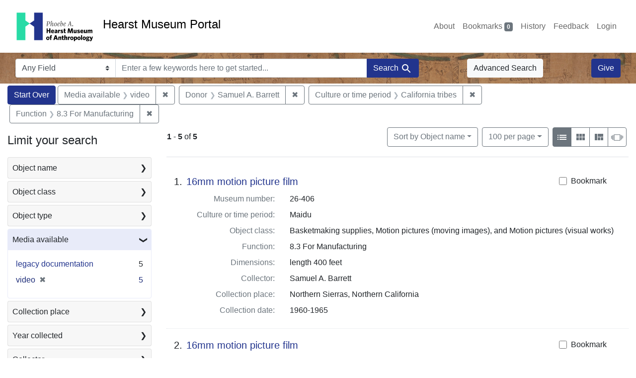

--- FILE ---
content_type: text/html; charset=UTF-8
request_url: https://portal.hearstmuseum.berkeley.edu/?f%5Banonymousdonor_ss%5D%5B%5D=Samuel+A.+Barrett&f%5Bmedia_available_ss%5D%5B%5D=video&f%5Bobjculturetree_ss%5D%5B%5D=California+tribes&f%5Bobjfilecode_ss%5D%5B%5D=8.3+For+Manufacturing&per_page=100
body_size: 1876
content:
<!DOCTYPE html>
<html lang="en">
<head>
    <meta charset="utf-8">
    <meta name="viewport" content="width=device-width, initial-scale=1">
    <title></title>
    <style>
        body {
            font-family: "Arial";
        }
    </style>
    <script type="text/javascript">
    window.awsWafCookieDomainList = [];
    window.gokuProps = {
"key":"AQIDAHjcYu/GjX+QlghicBgQ/[base64]",
          "iv":"CgAGVjhx6AAAACd6",
          "context":"dkTuCza1qgKyWY0iG49/NOng6rBJBmfJqqtjejTC85wDiueC0SK4t8v/eE0nNv1Y8a7eekYAzPMsVlESdSFR/w6mYQRGZL/[base64]/2nnih3EC4DDZk5QC0B0lWIgd5alSRRafY4RSQA=="
};
    </script>
    <script src="https://974b475a716f.9203e88a.us-west-2.token.awswaf.com/974b475a716f/17c49ca3d867/797901c5f1ed/challenge.js"></script>
</head>
<body>
    <div id="challenge-container"></div>
    <script type="text/javascript">
        AwsWafIntegration.saveReferrer();
        AwsWafIntegration.checkForceRefresh().then((forceRefresh) => {
            if (forceRefresh) {
                AwsWafIntegration.forceRefreshToken().then(() => {
                    window.location.reload(true);
                });
            } else {
                AwsWafIntegration.getToken().then(() => {
                    window.location.reload(true);
                });
            }
        });
    </script>
    <noscript>
        <h1>JavaScript is disabled</h1>
        In order to continue, we need to verify that you're not a robot.
        This requires JavaScript. Enable JavaScript and then reload the page.
    </noscript>
</body>
</html>

--- FILE ---
content_type: text/html; charset=utf-8
request_url: https://portal.hearstmuseum.berkeley.edu/?f%5Banonymousdonor_ss%5D%5B%5D=Samuel+A.+Barrett&f%5Bmedia_available_ss%5D%5B%5D=video&f%5Bobjculturetree_ss%5D%5B%5D=California+tribes&f%5Bobjfilecode_ss%5D%5B%5D=8.3+For+Manufacturing&per_page=100
body_size: 10232
content:



<!DOCTYPE html>
<html class="no-js" lang="en">
  <head>
    <!-- Google tag (gtag.js) -->
    <!-- CS-9131 -->
    <script async src="https://www.googletagmanager.com/gtag/js?id=G-NZEBDB60GQ"></script>
    <script>
      window.dataLayer = window.dataLayer || [];
      function gtag(){dataLayer.push(arguments);}
      gtag('js', new Date());

      gtag('config', 'G-NZEBDB60GQ');
    </script>

    <!-- HMP-380 -->
    <script async src='https://siteimproveanalytics.com/js/siteanalyze_6294756.js'></script>

    <meta charset="utf-8">
    <meta http-equiv="Content-Type" content="text/html; charset=utf-8">
    <meta name="viewport" content="width=device-width, initial-scale=1, shrink-to-fit=no">

    <!-- Internet Explorer use the highest version available -->
    <meta http-equiv="X-UA-Compatible" content="IE=edge">

    <title>Media available: video / Donor: Samuel A. Barrett / Culture or time period: California tribes / Function: 8.3 For Manufacturing - Hearst Museum Portal Search Results</title>
    <link href="https://portal.hearstmuseum.berkeley.edu/catalog/opensearch.xml" title="Hearst Museum Portal" type="application/opensearchdescription+xml" rel="search" />
    <link rel="icon" type="image/x-icon" href="/assets/favicon-d533effe18fa6d9a39460e538b0d08befe5c76c7491b9834ec5f980137926046.png" />
    <link rel="stylesheet" href="/assets/application-a6949ceb1e4aa59f889c76f4c1801e36e2585035c4b4cf80cdf3dd156b4411be.css" media="all" />
    <script src="/assets/application-259ee017fd9a8722ab452651f01d10bf484797daee30149bf2e2b61549316aa7.js"></script>

    <meta name="csrf-param" content="authenticity_token" />
<meta name="csrf-token" content="WaL0pQigjO2xYxOLpuHN469NKv7t2-iplmGBlRty-tj5glJMDGKh1ROp2N15BtZ5bXwEfUhFDn5gCHt5BQsT5w" />
      <meta name="totalResults" content="5" />
<meta name="startIndex" content="0" />
<meta name="itemsPerPage" content="100" />

  <link rel="alternate" type="application/rss+xml" title="RSS for results" href="/catalog.rss?f%5Banonymousdonor_ss%5D%5B%5D=Samuel+A.+Barrett&amp;f%5Bmedia_available_ss%5D%5B%5D=video&amp;f%5Bobjculturetree_ss%5D%5B%5D=California+tribes&amp;f%5Bobjfilecode_ss%5D%5B%5D=8.3+For+Manufacturing&amp;per_page=100" />
  <link rel="alternate" type="application/atom+xml" title="Atom for results" href="/catalog.atom?f%5Banonymousdonor_ss%5D%5B%5D=Samuel+A.+Barrett&amp;f%5Bmedia_available_ss%5D%5B%5D=video&amp;f%5Bobjculturetree_ss%5D%5B%5D=California+tribes&amp;f%5Bobjfilecode_ss%5D%5B%5D=8.3+For+Manufacturing&amp;per_page=100" />
  <link rel="alternate" type="application/json" title="JSON" href="/catalog.json?f%5Banonymousdonor_ss%5D%5B%5D=Samuel+A.+Barrett&amp;f%5Bmedia_available_ss%5D%5B%5D=video&amp;f%5Bobjculturetree_ss%5D%5B%5D=California+tribes&amp;f%5Bobjfilecode_ss%5D%5B%5D=8.3+For+Manufacturing&amp;per_page=100" />


    <meta name="twitter:card" content="summary">
<meta name="twitter:site" content="@hearstmuseum">
  <meta property="og:url"         content="https://hearstmuseum.berkeley.edu/"/>
  <meta property="og:title"       content="Hearst Museum of Anthropology" />
  <!-- meta property="og:creator"     content="Phoebe A. Hearst Museum of Anthropology" / -->
  <meta property="og:description" content="Online collection" />
  <meta property="og:image"       content="https://hearstmuseum.berkeley.edu/wp-content/themes/phoebe/images/logo.svg" />
  <meta property="twitter:image:alt" content="PAHMA"/>



  </head>
  <body class="blacklight-catalog blacklight-catalog-index">
    <nav id="skip-link" role="navigation" aria-label="Skip links">
      <a class="element-invisible element-focusable rounded-bottom py-2 px-3" data-turbolinks="false" href="#search_field">Skip to search</a>
      <a class="element-invisible element-focusable rounded-bottom py-2 px-3" data-turbolinks="false" href="#main-container">Skip to main content</a>
          <a class="element-invisible element-focusable rounded-bottom py-2 px-3" data-turbolinks="false" href="#documents">Skip to first result</a>

    </nav>
    <nav class="navbar navbar-expand-md navbar-light topbar" role="navigation">
  <div class="container-fluid pl-0">
    <a class="home-link" href="/" title="Hearst Museum collection portal homepage">
      <img class="header-logo" src="/header-logo-pahma.png" alt="Hearst Museum logo">
      <span href="/">Hearst Museum Portal</span>
    </a>
    <button class="navbar-toggler ml-3" type="button" data-toggle="collapse" data-bs-toggle="collapse" data-target="#user-util-collapse" data-bs-target="#user-util-collapse" aria-controls="user-util-collapse" aria-expanded="false" aria-label="Toggle navigation">
      <span class="navbar-toggler-icon"></span>
    </button>
    <div class="collapse navbar-collapse justify-content-end pl-3 pl-md-0" id="user-util-collapse">
      <div class="navbar-right">
  <ul aria-label="main navigation links" class="nav navbar-nav">
    <li class="nav-item"><a class="nav-link" target="_blank" href="https://hearstmuseum.berkeley.edu/about-portal/">About</a></li>
    
      <li><a id="bookmarks_nav" class="nav-link" href="/bookmarks">
  Bookmarks
<span class="badge badge-secondary bg-secondary" data-role='bookmark-counter'>0</span>
</a></li>

      <li><a aria-label="Search History" class="nav-link" href="/search_history">History</a>
</li>
    <li class="nav-item"><a class="nav-link" target="_blank" href="https://hearstmuseum.berkeley.edu/portal-feedback/">Feedback</a></li>

    <li class="nav-item">
      <a class="nav-link" href="/users/sign_in">Login</a>
    </li>
  </ul>
</div>

    </div>
  </div>
</nav>

<div class="navbar navbar-search navbar-light bg-light mb-1" style="background-image: url(/pahma_17-379a-c.png); width:100%" role="search">
  <div class="container-fluid">
    <form class="search-query-form" action="https://portal.hearstmuseum.berkeley.edu/" accept-charset="UTF-8" method="get">
  <input type="hidden" name="f[anonymousdonor_ss][]" value="Samuel A. Barrett" autocomplete="off" />
<input type="hidden" name="f[media_available_ss][]" value="video" autocomplete="off" />
<input type="hidden" name="f[objculturetree_ss][]" value="California tribes" autocomplete="off" />
<input type="hidden" name="f[objfilecode_ss][]" value="8.3 For Manufacturing" autocomplete="off" />
<input type="hidden" name="per_page" value="100" autocomplete="off" />
    <label for="search-bar-search_field" class="sr-only visually-hidden">Search in</label>
  <div class="input-group">
    

      <select name="search_field" id="search-bar-search_field" class="custom-select form-select search-field" autocomplete="off"><option value="text">Any Field</option>
<option value="objmusno_s_lower">Museum number</option>
<option value="objaltnum_ss">Alternate number</option>
<option value="objaccno_ss">Accession number</option>
<option value="objname_txt">Object name</option>
<option value="objobjectclass_txt">Object class</option>
<option value="objdescr_txt">Description</option>
<option value="anonymousdonor_txt">Donor</option>
<option value="objfcp_txt">Collection place</option>
<option value="objpp_txt">Production place</option>
<option value="objassoccult_txt">Culture or time period</option>
<option value="objmaker_txt">Maker or artist</option>
<option value="objcollector_txt">Collector</option>
<option value="objcolldate_txt">Collection date</option>
<option value="objmaterials_txt">Materials</option>
<option value="taxon_txt">Taxon</option>
<option value="objpersondepicted_txt">Person depicted</option>
<option value="objplacedepicted_txt">Place depicted</option>
<option value="objculturedepicted_txt">Culture depicted</option>
<option value="objinscrtext_txt">Inscription</option>
<option value="objtype_txt">Object type</option>
<option value="objfilecode_txt">Function</option>
<option value="objcontextuse_txt">Context of use</option>
<option value="objkeelingser_txt">Keeling series</option>
<option value="objdept_txt">Department</option>
<option value="loan_info_txt">Loans</option></select>

    <input type="text" name="q" id="search-bar-q" placeholder="Enter a few keywords here to get started..." class="search-q q form-control rounded-0" autocomplete="on" aria-label="search for keywords" data-autocomplete-enabled="false" />

    <span class="input-group-append">
      
      <button class="btn btn-primary search-btn" type="submit" id="search-bar-search"><span class="submit-search-text">Search</span><span class="blacklight-icons blacklight-icon-search" aria-hidden="true"><?xml version="1.0"?>
<svg width="24" height="24" viewBox="0 0 24 24" role="img">
  <path fill="none" d="M0 0h24v24H0V0z"/>
  <path d="M15.5 14h-.79l-.28-.27C15.41 12.59 16 11.11 16 9.5 16 5.91 13.09 3 9.5 3S3 5.91 3 9.5 5.91 16 9.5 16c1.61 0 3.09-.59 4.23-1.57l.27.28v.79l5 4.99L20.49 19l-4.99-5zm-6 0C7.01 14 5 11.99 5 9.5S7.01 5 9.5 5 14 7.01 14 9.5 11.99 14 9.5 14z"/>
</svg>
</span></button>
    </span>
  </div>
</form>

      <a class="btn btn-light my-1" href="/advanced?f%5Banonymousdonor_ss%5D%5B%5D=Samuel+A.+Barrett&amp;f%5Bmedia_available_ss%5D%5B%5D=video&amp;f%5Bobjculturetree_ss%5D%5B%5D=California+tribes&amp;f%5Bobjfilecode_ss%5D%5B%5D=8.3+For+Manufacturing&amp;per_page=100">Advanced Search</a>
      <a class="btn btn-primary my-1" href="https://hearstmuseum.berkeley.edu/give/">Give</a>
    </div>
  </div>
</div>

  <main id="main-container" class="container-fluid" role="main" aria-label="Main content">
      <h1 class="sr-only visually-hidden top-content-title">Search</h1>

      <div id="appliedParams" class="clearfix constraints-container">
      <h2 class="sr-only visually-hidden">Search Constraints</h2>

      <a class="catalog_startOverLink btn btn-primary" aria-label="Start Over Search" href="/">Start Over</a>

      <span class="constraints-label sr-only visually-hidden">You searched for:</span>
      
<span class="btn-group applied-filter constraint filter filter-media_available_ss">
  <span class="constraint-value btn btn-outline-secondary">
      <span class="filter-name">Media available</span>
      <span class="filter-value">video</span>
  </span>
    <a class="btn btn-outline-secondary remove" href="/?f%5Banonymousdonor_ss%5D%5B%5D=Samuel+A.+Barrett&amp;f%5Bobjculturetree_ss%5D%5B%5D=California+tribes&amp;f%5Bobjfilecode_ss%5D%5B%5D=8.3+For+Manufacturing&amp;per_page=100">
      <span class="remove-icon" aria-hidden="true">✖</span>
      <span class="sr-only visually-hidden">
        Remove constraint Media available: video
      </span>
</a></span>



<span class="btn-group applied-filter constraint filter filter-anonymousdonor_ss">
  <span class="constraint-value btn btn-outline-secondary">
      <span class="filter-name">Donor</span>
      <span class="filter-value">Samuel A. Barrett</span>
  </span>
    <a class="btn btn-outline-secondary remove" href="/?f%5Bmedia_available_ss%5D%5B%5D=video&amp;f%5Bobjculturetree_ss%5D%5B%5D=California+tribes&amp;f%5Bobjfilecode_ss%5D%5B%5D=8.3+For+Manufacturing&amp;per_page=100">
      <span class="remove-icon" aria-hidden="true">✖</span>
      <span class="sr-only visually-hidden">
        Remove constraint Donor: Samuel A. Barrett
      </span>
</a></span>



<span class="btn-group applied-filter constraint filter filter-objculturetree_ss">
  <span class="constraint-value btn btn-outline-secondary">
      <span class="filter-name">Culture or time period</span>
      <span class="filter-value">California tribes</span>
  </span>
    <a class="btn btn-outline-secondary remove" href="/?f%5Banonymousdonor_ss%5D%5B%5D=Samuel+A.+Barrett&amp;f%5Bmedia_available_ss%5D%5B%5D=video&amp;f%5Bobjfilecode_ss%5D%5B%5D=8.3+For+Manufacturing&amp;per_page=100">
      <span class="remove-icon" aria-hidden="true">✖</span>
      <span class="sr-only visually-hidden">
        Remove constraint Culture or time period: California tribes
      </span>
</a></span>



<span class="btn-group applied-filter constraint filter filter-objfilecode_ss">
  <span class="constraint-value btn btn-outline-secondary">
      <span class="filter-name">Function</span>
      <span class="filter-value">8.3 For Manufacturing</span>
  </span>
    <a class="btn btn-outline-secondary remove" href="/?f%5Banonymousdonor_ss%5D%5B%5D=Samuel+A.+Barrett&amp;f%5Bmedia_available_ss%5D%5B%5D=video&amp;f%5Bobjculturetree_ss%5D%5B%5D=California+tribes&amp;per_page=100">
      <span class="remove-icon" aria-hidden="true">✖</span>
      <span class="sr-only visually-hidden">
        Remove constraint Function: 8.3 For Manufacturing
      </span>
</a></span>


    </div>



    <div class="row">
  <div class="col-md-12">
    <div id="main-flashes">
      <div class="flash_messages">
    
    
    
    
</div>

    </div>
  </div>
</div>


    <div class="row">
          <section id="content" class="col-lg-9 order-last" aria-label="search results">
      
  





<div id="sortAndPerPage" class="sort-pagination d-md-flex justify-content-between" role="navigation" aria-label="Results">
  <section class="pagination">
      <div class="page-links">
      <span class="page-entries">
        <strong>1</strong> <span aria-hidden="true">-</span><span class="sr-only">to</span> <strong>5</strong> of <strong>5</strong>
      </span>
    </div>

</section>

  <div class="search-widgets">
          <div id="sort-dropdown" class="btn-group sort-dropdown">
  <button name="button" type="submit" class="btn btn-outline-secondary dropdown-toggle" aria-expanded="false" data-toggle="dropdown" data-bs-toggle="dropdown">Sort<span class="d-none d-sm-inline"> by Object name</span><span class="caret"></span></button>

  <div class="dropdown-menu" role="menu">
      <a class="dropdown-item active" role="menuitem" aria-current="page" href="/?f%5Banonymousdonor_ss%5D%5B%5D=Samuel+A.+Barrett&amp;f%5Bmedia_available_ss%5D%5B%5D=video&amp;f%5Bobjculturetree_ss%5D%5B%5D=California+tribes&amp;f%5Bobjfilecode_ss%5D%5B%5D=8.3+For+Manufacturing&amp;per_page=100&amp;sort=objname_sort+asc">Object name</a>
      <a class="dropdown-item " role="menuitem" href="/?f%5Banonymousdonor_ss%5D%5B%5D=Samuel+A.+Barrett&amp;f%5Bmedia_available_ss%5D%5B%5D=video&amp;f%5Bobjculturetree_ss%5D%5B%5D=California+tribes&amp;f%5Bobjfilecode_ss%5D%5B%5D=8.3+For+Manufacturing&amp;per_page=100&amp;sort=objsortnum_s+asc">Museum number</a>
  </div>
</div>



          <span class="sr-only visually-hidden">Number of results to display per page</span>
  <div id="per_page-dropdown" class="btn-group per_page-dropdown">
  <button name="button" type="submit" class="btn btn-outline-secondary dropdown-toggle" aria-expanded="false" data-toggle="dropdown" data-bs-toggle="dropdown">100<span class="sr-only visually-hidden"> per page</span><span class="d-none d-sm-inline"> per page</span><span class="caret"></span></button>

  <div class="dropdown-menu" role="menu">
      <a class="dropdown-item " role="menuitem" href="/?f%5Banonymousdonor_ss%5D%5B%5D=Samuel+A.+Barrett&amp;f%5Bmedia_available_ss%5D%5B%5D=video&amp;f%5Bobjculturetree_ss%5D%5B%5D=California+tribes&amp;f%5Bobjfilecode_ss%5D%5B%5D=8.3+For+Manufacturing&amp;per_page=10">10<span class="sr-only visually-hidden"> per page</span></a>
      <a class="dropdown-item " role="menuitem" href="/?f%5Banonymousdonor_ss%5D%5B%5D=Samuel+A.+Barrett&amp;f%5Bmedia_available_ss%5D%5B%5D=video&amp;f%5Bobjculturetree_ss%5D%5B%5D=California+tribes&amp;f%5Bobjfilecode_ss%5D%5B%5D=8.3+For+Manufacturing&amp;per_page=20">20<span class="sr-only visually-hidden"> per page</span></a>
      <a class="dropdown-item " role="menuitem" href="/?f%5Banonymousdonor_ss%5D%5B%5D=Samuel+A.+Barrett&amp;f%5Bmedia_available_ss%5D%5B%5D=video&amp;f%5Bobjculturetree_ss%5D%5B%5D=California+tribes&amp;f%5Bobjfilecode_ss%5D%5B%5D=8.3+For+Manufacturing&amp;per_page=50">50<span class="sr-only visually-hidden"> per page</span></a>
      <a class="dropdown-item active" role="menuitem" aria-current="page" href="/?f%5Banonymousdonor_ss%5D%5B%5D=Samuel+A.+Barrett&amp;f%5Bmedia_available_ss%5D%5B%5D=video&amp;f%5Bobjculturetree_ss%5D%5B%5D=California+tribes&amp;f%5Bobjfilecode_ss%5D%5B%5D=8.3+For+Manufacturing&amp;per_page=100">100<span class="sr-only visually-hidden"> per page</span></a>
  </div>
</div>


        <div class="view-type">
  <span class="sr-only visually-hidden">View results as: </span>
  <div class="view-type-group btn-group">
      <a title="List view" class="btn btn-outline-secondary btn-icon view-type-list active" href="/?f%5Banonymousdonor_ss%5D%5B%5D=Samuel+A.+Barrett&amp;f%5Bmedia_available_ss%5D%5B%5D=video&amp;f%5Bobjculturetree_ss%5D%5B%5D=California+tribes&amp;f%5Bobjfilecode_ss%5D%5B%5D=8.3+For+Manufacturing&amp;per_page=100&amp;view=list">
  <span class="blacklight-icons blacklight-icon-list" aria-hidden="true"><?xml version="1.0"?>
<svg width="24" height="24" viewBox="0 0 24 24" role="img">
  <path d="M3 13h2v-2H3v2zm0 4h2v-2H3v2zm0-8h2V7H3v2zm4 4h14v-2H7v2zm0 4h14v-2H7v2zM7 7v2h14V7H7z"/>
  <path d="M0 0h24v24H0z" fill="none"/>
</svg>
</span>
  <span class="caption">List view</span>
</a>
      <a title="Gallery view" class="btn btn-outline-secondary btn-icon view-type-gallery " href="/?f%5Banonymousdonor_ss%5D%5B%5D=Samuel+A.+Barrett&amp;f%5Bmedia_available_ss%5D%5B%5D=video&amp;f%5Bobjculturetree_ss%5D%5B%5D=California+tribes&amp;f%5Bobjfilecode_ss%5D%5B%5D=8.3+For+Manufacturing&amp;per_page=100&amp;view=gallery">
  <span class="blacklight-icons blacklight-icon-gallery" aria-hidden="true"><?xml version="1.0"?>
<svg width="24" height="24" viewBox="0 0 24 24" role="img">
  <path fill="none" d="M0 0h24v24H0V0z"/>
  <path d="M4 11h5V5H4v6zm0 7h5v-6H4v6zm6 0h5v-6h-5v6zm6 0h5v-6h-5v6zm-6-7h5V5h-5v6zm6-6v6h5V5h-5z"/>
</svg>
</span>
  <span class="caption">Gallery view</span>
</a>
      <a title="Masonry view" class="btn btn-outline-secondary btn-icon view-type-masonry " href="/?f%5Banonymousdonor_ss%5D%5B%5D=Samuel+A.+Barrett&amp;f%5Bmedia_available_ss%5D%5B%5D=video&amp;f%5Bobjculturetree_ss%5D%5B%5D=California+tribes&amp;f%5Bobjfilecode_ss%5D%5B%5D=8.3+For+Manufacturing&amp;per_page=100&amp;view=masonry">
  <span class="blacklight-icons blacklight-icon-masonry" aria-hidden="true"><?xml version="1.0"?>
<svg width="24" height="24" viewBox="0 0 24 24" role="img">
  <path fill="none" d="M0 0h24v24H0V0z"/>
  <path d="M10 18h5v-6h-5v6zm-6 0h5V5H4v13zm12 0h5v-6h-5v6zM10 5v6h11V5H10z"/>
</svg>
</span>
  <span class="caption">Masonry view</span>
</a>
      <a title="Slideshow view" class="btn btn-outline-secondary btn-icon view-type-slideshow " href="/?f%5Banonymousdonor_ss%5D%5B%5D=Samuel+A.+Barrett&amp;f%5Bmedia_available_ss%5D%5B%5D=video&amp;f%5Bobjculturetree_ss%5D%5B%5D=California+tribes&amp;f%5Bobjfilecode_ss%5D%5B%5D=8.3+For+Manufacturing&amp;per_page=100&amp;view=slideshow">
  <span class="blacklight-icons blacklight-icon-slideshow" aria-hidden="true"><?xml version="1.0" encoding="UTF-8"?>
<svg width="24" height="24" viewBox="0 0 25 24" role="img">
  <path d="m1 9v6h-1v-6zm6-3h12v13h-13v-13zm11 1h-11v11h11zm-13 0v11h-1v-11zm-2 1v9h-1v-9zm18-1v11h-1v-11zm2 1v8h-1v-8zm2 1v5h-1v-5z"/>
</svg>
</span>
  <span class="caption">Slideshow view</span>
</a>
  </div>
</div>


</div>
</div>


<h2 class="sr-only visually-hidden">Search Results</h2>

  <div id="documents" class="documents-list" tabindex="-1">
  <article data-document-id="3a49d871-1521-4443-95f3-c102b9f9f6c0" data-document-counter="1" itemscope="itemscope" itemtype="http://schema.org/Thing" class="document document-position-1">
  
        <div class="documentHeader row">

  <h3 class="index_title document-title-heading col-sm-9 col-lg-10">
      <span class="document-counter">
        1. 
      </span>
    <a data-context-href="/catalog/3a49d871-1521-4443-95f3-c102b9f9f6c0/track?counter=1&amp;document_id=3a49d871-1521-4443-95f3-c102b9f9f6c0&amp;per_page=100&amp;search_id=114122928" href="/catalog/3a49d871-1521-4443-95f3-c102b9f9f6c0">16mm motion picture film</a>
  </h3>

      <div class="index-document-functions col-sm-3 col-lg-2">
        <form class="bookmark-toggle" data-doc-id="3a49d871-1521-4443-95f3-c102b9f9f6c0" data-present="In Bookmarks&lt;span class=&quot;sr-only&quot;&gt;: 16mm motion picture film, museum number 26-406. Search result 1&lt;/span&gt;" data-absent="Bookmark &lt;span class=&quot;sr-only&quot;&gt;16mm motion picture film, museum number 26-406. Search result 1&lt;/span&gt;" data-inprogress="Saving..." action="/bookmarks/3a49d871-1521-4443-95f3-c102b9f9f6c0" accept-charset="UTF-8" method="post"><input type="hidden" name="_method" value="put" autocomplete="off" /><input type="hidden" name="authenticity_token" value="NUPWWLrPJaN7CzkQ3dBY_2VxWS9QiSJsUZ_EWHe6SapSQ_6isaI_zK5EgHCCB_bSbhP7IzwGkMZBr4_KcppctA" autocomplete="off" />
  <input type="submit" name="commit" value="Bookmark" id="bookmark_toggle_3a49d871-1521-4443-95f3-c102b9f9f6c0" class="bookmark-add btn btn-outline-secondary" data-disable-with="Bookmark" />
</form>


</div>

</div>


<dl class="document-metadata dl-invert row">
    <dt class="blacklight-objmusno_s col-md-3">    Museum number:
</dt>
  <dd class="col-md-9 blacklight-objmusno_s">    26-406
</dd>

    <dt class="blacklight-objassoccult_ss col-md-3">    Culture or time period:
</dt>
  <dd class="col-md-9 blacklight-objassoccult_ss">    Maidu
</dd>

    <dt class="blacklight-objobjectclass_ss col-md-3">    Object class:
</dt>
  <dd class="col-md-9 blacklight-objobjectclass_ss">    Basketmaking supplies, Motion pictures (moving images), and Motion pictures (visual works)
</dd>

    <dt class="blacklight-objfilecode_ss col-md-3">    Function:
</dt>
  <dd class="col-md-9 blacklight-objfilecode_ss">    8.3 For Manufacturing
</dd>

    <dt class="blacklight-objdimensions_ss col-md-3">    Dimensions:
</dt>
  <dd class="col-md-9 blacklight-objdimensions_ss">    length 400 feet
</dd>

    <dt class="blacklight-objcollector_ss col-md-3">    Collector:
</dt>
  <dd class="col-md-9 blacklight-objcollector_ss">    Samuel A. Barrett
</dd>

    <dt class="blacklight-objfcp_s col-md-3">    Collection place:
</dt>
  <dd class="col-md-9 blacklight-objfcp_s">    Northern Sierras, Northern California
</dd>

    <dt class="blacklight-objcolldate_s col-md-3">    Collection date:
</dt>
  <dd class="col-md-9 blacklight-objcolldate_s">    1960-1965
</dd>

</dl>



  
</article><article data-document-id="78ba0e97-563a-4d5a-927b-f4d0e84b7ac3" data-document-counter="2" itemscope="itemscope" itemtype="http://schema.org/Thing" class="document document-position-2">
  
        <div class="documentHeader row">

  <h3 class="index_title document-title-heading col-sm-9 col-lg-10">
      <span class="document-counter">
        2. 
      </span>
    <a data-context-href="/catalog/78ba0e97-563a-4d5a-927b-f4d0e84b7ac3/track?counter=2&amp;document_id=78ba0e97-563a-4d5a-927b-f4d0e84b7ac3&amp;per_page=100&amp;search_id=114122928" href="/catalog/78ba0e97-563a-4d5a-927b-f4d0e84b7ac3">16mm motion picture film</a>
  </h3>

      <div class="index-document-functions col-sm-3 col-lg-2">
        <form class="bookmark-toggle" data-doc-id="78ba0e97-563a-4d5a-927b-f4d0e84b7ac3" data-present="In Bookmarks&lt;span class=&quot;sr-only&quot;&gt;: 16mm motion picture film, museum number 26-299. Search result 2&lt;/span&gt;" data-absent="Bookmark &lt;span class=&quot;sr-only&quot;&gt;16mm motion picture film, museum number 26-299. Search result 2&lt;/span&gt;" data-inprogress="Saving..." action="/bookmarks/78ba0e97-563a-4d5a-927b-f4d0e84b7ac3" accept-charset="UTF-8" method="post"><input type="hidden" name="_method" value="put" autocomplete="off" /><input type="hidden" name="authenticity_token" value="8_u5yo-uV6DJPLsfCbDwsiu6k67RGo9mzAiRXxjVnIq7Zs8M9VyMMBHaSMgpXDFVqOeZ4_gf0M5KjT42mxss4g" autocomplete="off" />
  <input type="submit" name="commit" value="Bookmark" id="bookmark_toggle_78ba0e97-563a-4d5a-927b-f4d0e84b7ac3" class="bookmark-add btn btn-outline-secondary" data-disable-with="Bookmark" />
</form>


</div>

</div>


<dl class="document-metadata dl-invert row">
    <dt class="blacklight-objmusno_s col-md-3">    Museum number:
</dt>
  <dd class="col-md-9 blacklight-objmusno_s">    26-299
</dd>

    <dt class="blacklight-objassoccult_ss col-md-3">    Culture or time period:
</dt>
  <dd class="col-md-9 blacklight-objassoccult_ss">    Pomo
</dd>

    <dt class="blacklight-objobjectclass_ss col-md-3">    Object class:
</dt>
  <dd class="col-md-9 blacklight-objobjectclass_ss">    16mm (photographic film size), Motion pictures (moving images), and Motion pictures (visual works)
</dd>

    <dt class="blacklight-objfilecode_ss col-md-3">    Function:
</dt>
  <dd class="col-md-9 blacklight-objfilecode_ss">    1.0 Use not specified (Utensils, Implements, and Conveyances), 1.1 Hunting and Fishing, and 8.3 For Manufacturing
</dd>

    <dt class="blacklight-objdimensions_ss col-md-3">    Dimensions:
</dt>
  <dd class="col-md-9 blacklight-objdimensions_ss">    length 900 feet
</dd>

    <dt class="blacklight-objcollector_ss col-md-3">    Collector:
</dt>
  <dd class="col-md-9 blacklight-objcollector_ss">    Samuel A. Barrett
</dd>

    <dt class="blacklight-objfcp_s col-md-3">    Collection place:
</dt>
  <dd class="col-md-9 blacklight-objfcp_s">    North Central California
</dd>

    <dt class="blacklight-objcolldate_s col-md-3">    Collection date:
</dt>
  <dd class="col-md-9 blacklight-objcolldate_s">    1960-1965
</dd>

</dl>



  
</article><article data-document-id="9afe106a-dc71-4b0d-aa08-42aec0accc8f" data-document-counter="3" itemscope="itemscope" itemtype="http://schema.org/Thing" class="document document-position-3">
  
        <div class="documentHeader row">

  <h3 class="index_title document-title-heading col-sm-9 col-lg-10">
      <span class="document-counter">
        3. 
      </span>
    <a data-context-href="/catalog/9afe106a-dc71-4b0d-aa08-42aec0accc8f/track?counter=3&amp;document_id=9afe106a-dc71-4b0d-aa08-42aec0accc8f&amp;per_page=100&amp;search_id=114122928" href="/catalog/9afe106a-dc71-4b0d-aa08-42aec0accc8f">16mm motion picture film</a>
  </h3>

      <div class="index-document-functions col-sm-3 col-lg-2">
        <form class="bookmark-toggle" data-doc-id="9afe106a-dc71-4b0d-aa08-42aec0accc8f" data-present="In Bookmarks&lt;span class=&quot;sr-only&quot;&gt;: 16mm motion picture film, museum number 26-194. Search result 3&lt;/span&gt;" data-absent="Bookmark &lt;span class=&quot;sr-only&quot;&gt;16mm motion picture film, museum number 26-194. Search result 3&lt;/span&gt;" data-inprogress="Saving..." action="/bookmarks/9afe106a-dc71-4b0d-aa08-42aec0accc8f" accept-charset="UTF-8" method="post"><input type="hidden" name="_method" value="put" autocomplete="off" /><input type="hidden" name="authenticity_token" value="5ETiam3tiehvrrLtgr9vRfpUKr34oDGf08oU2LTHtGniAex1CiCZ9hck2tkAOQv-wYT-0tApmZUfOtPJEBF3OQ" autocomplete="off" />
  <input type="submit" name="commit" value="Bookmark" id="bookmark_toggle_9afe106a-dc71-4b0d-aa08-42aec0accc8f" class="bookmark-add btn btn-outline-secondary" data-disable-with="Bookmark" />
</form>


</div>

</div>


<dl class="document-metadata dl-invert row">
    <dt class="blacklight-objmusno_s col-md-3">    Museum number:
</dt>
  <dd class="col-md-9 blacklight-objmusno_s">    26-194
</dd>

    <dt class="blacklight-objassoccult_ss col-md-3">    Culture or time period:
</dt>
  <dd class="col-md-9 blacklight-objassoccult_ss">    Pomo
</dd>

    <dt class="blacklight-objobjectclass_ss col-md-3">    Object class:
</dt>
  <dd class="col-md-9 blacklight-objobjectclass_ss">    16mm (photographic film size), Motion pictures (moving images), and Motion pictures (visual works)
</dd>

    <dt class="blacklight-objmaker_ss col-md-3">    Maker or artist:
</dt>
  <dd class="col-md-9 blacklight-objmaker_ss">    Samuel A. Barrett
</dd>

    <dt class="blacklight-objfilecode_ss col-md-3">    Function:
</dt>
  <dd class="col-md-9 blacklight-objfilecode_ss">    2.2 Personal Adornments and Accoutrements and 8.3 For Manufacturing
</dd>

    <dt class="blacklight-objcollector_ss col-md-3">    Collector:
</dt>
  <dd class="col-md-9 blacklight-objcollector_ss">    Samuel A. Barrett
</dd>

    <dt class="blacklight-objfcp_s col-md-3">    Collection place:
</dt>
  <dd class="col-md-9 blacklight-objfcp_s">    North Central California
</dd>

    <dt class="blacklight-objcolldate_s col-md-3">    Collection date:
</dt>
  <dd class="col-md-9 blacklight-objcolldate_s">    1960-1965
</dd>

</dl>



  
</article><article data-document-id="9d79ece8-341f-434c-b0b7-c6a0b9685d04" data-document-counter="4" itemscope="itemscope" itemtype="http://schema.org/Thing" class="document document-position-4">
  
        <div class="documentHeader row">

  <h3 class="index_title document-title-heading col-sm-9 col-lg-10">
      <span class="document-counter">
        4. 
      </span>
    <a data-context-href="/catalog/9d79ece8-341f-434c-b0b7-c6a0b9685d04/track?counter=4&amp;document_id=9d79ece8-341f-434c-b0b7-c6a0b9685d04&amp;per_page=100&amp;search_id=114122928" href="/catalog/9d79ece8-341f-434c-b0b7-c6a0b9685d04">16mm motion picture film</a>
  </h3>

      <div class="index-document-functions col-sm-3 col-lg-2">
        <form class="bookmark-toggle" data-doc-id="9d79ece8-341f-434c-b0b7-c6a0b9685d04" data-present="In Bookmarks&lt;span class=&quot;sr-only&quot;&gt;: 16mm motion picture film, museum number 26-244a. Search result 4&lt;/span&gt;" data-absent="Bookmark &lt;span class=&quot;sr-only&quot;&gt;16mm motion picture film, museum number 26-244a. Search result 4&lt;/span&gt;" data-inprogress="Saving..." action="/bookmarks/9d79ece8-341f-434c-b0b7-c6a0b9685d04" accept-charset="UTF-8" method="post"><input type="hidden" name="_method" value="put" autocomplete="off" /><input type="hidden" name="authenticity_token" value="Uyh1D8BIAbsEKmBv-vT9ArRzf63fkj1WECI78djEkfuzj6Ir2JOVH281tO1B71A_dXDEgubZQoAjvy1plMjhvQ" autocomplete="off" />
  <input type="submit" name="commit" value="Bookmark" id="bookmark_toggle_9d79ece8-341f-434c-b0b7-c6a0b9685d04" class="bookmark-add btn btn-outline-secondary" data-disable-with="Bookmark" />
</form>


</div>

</div>


<dl class="document-metadata dl-invert row">
    <dt class="blacklight-objmusno_s col-md-3">    Museum number:
</dt>
  <dd class="col-md-9 blacklight-objmusno_s">    26-244a
</dd>

    <dt class="blacklight-objassoccult_ss col-md-3">    Culture or time period:
</dt>
  <dd class="col-md-9 blacklight-objassoccult_ss">    Pomo
</dd>

    <dt class="blacklight-objobjectclass_ss col-md-3">    Object class:
</dt>
  <dd class="col-md-9 blacklight-objobjectclass_ss">    16mm (photographic film size), Motion pictures (moving images), and Motion pictures (visual works)
</dd>

    <dt class="blacklight-objfilecode_ss col-md-3">    Function:
</dt>
  <dd class="col-md-9 blacklight-objfilecode_ss">    1.5 Household, 6.1 Cradles and Swaddling, and 8.3 For Manufacturing
</dd>

    <dt class="blacklight-objcollector_ss col-md-3">    Collector:
</dt>
  <dd class="col-md-9 blacklight-objcollector_ss">    Samuel A. Barrett
</dd>

    <dt class="blacklight-objfcp_s col-md-3">    Collection place:
</dt>
  <dd class="col-md-9 blacklight-objfcp_s">    North Central California
</dd>

    <dt class="blacklight-objcolldate_s col-md-3">    Collection date:
</dt>
  <dd class="col-md-9 blacklight-objcolldate_s">    1960-1965
</dd>

</dl>



  
</article><article data-document-id="c78b5892-0191-4400-94dc-2ba7bd94aa30" data-document-counter="5" itemscope="itemscope" itemtype="http://schema.org/Thing" class="document document-position-5">
  
        <div class="documentHeader row">

  <h3 class="index_title document-title-heading col-sm-9 col-lg-10">
      <span class="document-counter">
        5. 
      </span>
    <a data-context-href="/catalog/c78b5892-0191-4400-94dc-2ba7bd94aa30/track?counter=5&amp;document_id=c78b5892-0191-4400-94dc-2ba7bd94aa30&amp;per_page=100&amp;search_id=114122928" href="/catalog/c78b5892-0191-4400-94dc-2ba7bd94aa30">16mm motion picture film</a>
  </h3>

      <div class="index-document-functions col-sm-3 col-lg-2">
        <form class="bookmark-toggle" data-doc-id="c78b5892-0191-4400-94dc-2ba7bd94aa30" data-present="In Bookmarks&lt;span class=&quot;sr-only&quot;&gt;: 16mm motion picture film, museum number 26-509. Search result 5&lt;/span&gt;" data-absent="Bookmark &lt;span class=&quot;sr-only&quot;&gt;16mm motion picture film, museum number 26-509. Search result 5&lt;/span&gt;" data-inprogress="Saving..." action="/bookmarks/c78b5892-0191-4400-94dc-2ba7bd94aa30" accept-charset="UTF-8" method="post"><input type="hidden" name="_method" value="put" autocomplete="off" /><input type="hidden" name="authenticity_token" value="tlvh9QjdPr0Cr5eCudxxI8U90y2Fl_FZVYN0bHVNkdsdnghEXS254mP8Ptvr7BbyUZtfvc4sKAmKKwqWiKYV1A" autocomplete="off" />
  <input type="submit" name="commit" value="Bookmark" id="bookmark_toggle_c78b5892-0191-4400-94dc-2ba7bd94aa30" class="bookmark-add btn btn-outline-secondary" data-disable-with="Bookmark" />
</form>


</div>

</div>


<dl class="document-metadata dl-invert row">
    <dt class="blacklight-objmusno_s col-md-3">    Museum number:
</dt>
  <dd class="col-md-9 blacklight-objmusno_s">    26-509
</dd>

    <dt class="blacklight-objassoccult_ss col-md-3">    Culture or time period:
</dt>
  <dd class="col-md-9 blacklight-objassoccult_ss">    Tolowa
</dd>

    <dt class="blacklight-objobjectclass_ss col-md-3">    Object class:
</dt>
  <dd class="col-md-9 blacklight-objobjectclass_ss">    16mm (photographic film size), Motion pictures (moving images), and Motion pictures (visual works)
</dd>

    <dt class="blacklight-objfilecode_ss col-md-3">    Function:
</dt>
  <dd class="col-md-9 blacklight-objfilecode_ss">    1.1 Hunting and Fishing and 8.3 For Manufacturing
</dd>

    <dt class="blacklight-objdimensions_ss col-md-3">    Dimensions:
</dt>
  <dd class="col-md-9 blacklight-objdimensions_ss">    length 1550 feet
</dd>

    <dt class="blacklight-objcollector_ss col-md-3">    Collector:
</dt>
  <dd class="col-md-9 blacklight-objcollector_ss">    Samuel A. Barrett
</dd>

    <dt class="blacklight-objfcp_s col-md-3">    Collection place:
</dt>
  <dd class="col-md-9 blacklight-objfcp_s">    Northwestern California
</dd>

</dl>



  
</article>
</div>





    </section>

    <section id="sidebar" class="page-sidebar col-lg-3 order-first" aria-label="limit your search">
          <div id="facets" class="facets sidenav facets-toggleable-md">
  <div class="facets-header">
    <h2 class="facets-heading">Limit your search</h2>

    <button class="navbar-toggler navbar-toggler-right" type="button" data-toggle="collapse" data-target="#facet-panel-collapse" data-bs-toggle="collapse" data-bs-target="#facet-panel-collapse" aria-controls="facet-panel-collapse" aria-expanded="false" aria-label="Toggle facets">
      <span class="navbar-toggler-icon"></span>
</button>  </div>

  <div id="facet-panel-collapse" class="facets-collapse collapse">
      <div class="card facet-limit blacklight-objname_s ">
  <h3 class="card-header p-0 facet-field-heading" id="facet-objname_s-header">
    <button
      type="button"
      class="btn w-100 d-block btn-block p-2 text-start text-left collapse-toggle collapsed"
      data-toggle="collapse"
      data-bs-toggle="collapse"
      data-target="#facet-objname_s"
      data-bs-target="#facet-objname_s"
      aria-expanded="false"
    >
          Object name

      <span aria-hidden="true">❯</span>
    </button>
  </h3>
  <div
    id="facet-objname_s"
    aria-labelledby="facet-objname_s-header"
    class="panel-collapse facet-content collapse "
    role="region"
  >
    <div class="card-body">
              
    <ul aria-label="Object name options" class="facet-values list-unstyled">
      <li><span class="facet-label"><a class="facet-select" rel="nofollow" href="/?f%5Banonymousdonor_ss%5D%5B%5D=Samuel+A.+Barrett&amp;f%5Bmedia_available_ss%5D%5B%5D=video&amp;f%5Bobjculturetree_ss%5D%5B%5D=California+tribes&amp;f%5Bobjfilecode_ss%5D%5B%5D=8.3+For+Manufacturing&amp;f%5Bobjname_s%5D%5B%5D=16mm+motion+picture+film&amp;per_page=100">16mm motion picture film</a></span><span class="facet-count">5<span class="sr-only"> objects</span></span></li>
    </ul>




    </div>
  </div>
</div>

<div class="card facet-limit blacklight-objobjectclasstree_ss ">
  <h3 class="card-header p-0 facet-field-heading" id="facet-objobjectclasstree_ss-header">
    <button
      type="button"
      class="btn w-100 d-block btn-block p-2 text-start text-left collapse-toggle collapsed"
      data-toggle="collapse"
      data-bs-toggle="collapse"
      data-target="#facet-objobjectclasstree_ss"
      data-bs-target="#facet-objobjectclasstree_ss"
      aria-expanded="false"
    >
          Object class

      <span aria-hidden="true">❯</span>
    </button>
  </h3>
  <div
    id="facet-objobjectclasstree_ss"
    aria-labelledby="facet-objobjectclasstree_ss-header"
    class="panel-collapse facet-content collapse "
    role="region"
  >
    <div class="card-body">
              
    <ul aria-label="Object class options" class="facet-values list-unstyled">
      <li><span class="facet-label"><a class="facet-select" rel="nofollow" href="/?f%5Banonymousdonor_ss%5D%5B%5D=Samuel+A.+Barrett&amp;f%5Bmedia_available_ss%5D%5B%5D=video&amp;f%5Bobjculturetree_ss%5D%5B%5D=California+tribes&amp;f%5Bobjfilecode_ss%5D%5B%5D=8.3+For+Manufacturing&amp;f%5Bobjobjectclasstree_ss%5D%5B%5D=Motion+pictures+%28moving+images%29&amp;per_page=100">Motion pictures (moving images)</a></span><span class="facet-count">5<span class="sr-only"> objects</span></span></li><li><span class="facet-label"><a class="facet-select" rel="nofollow" href="/?f%5Banonymousdonor_ss%5D%5B%5D=Samuel+A.+Barrett&amp;f%5Bmedia_available_ss%5D%5B%5D=video&amp;f%5Bobjculturetree_ss%5D%5B%5D=California+tribes&amp;f%5Bobjfilecode_ss%5D%5B%5D=8.3+For+Manufacturing&amp;f%5Bobjobjectclasstree_ss%5D%5B%5D=Motion+pictures+%28visual+works%29&amp;per_page=100">Motion pictures (visual works)</a></span><span class="facet-count">5<span class="sr-only"> objects</span></span></li><li><span class="facet-label"><a class="facet-select" rel="nofollow" href="/?f%5Banonymousdonor_ss%5D%5B%5D=Samuel+A.+Barrett&amp;f%5Bmedia_available_ss%5D%5B%5D=video&amp;f%5Bobjculturetree_ss%5D%5B%5D=California+tribes&amp;f%5Bobjfilecode_ss%5D%5B%5D=8.3+For+Manufacturing&amp;f%5Bobjobjectclasstree_ss%5D%5B%5D=Moving+images&amp;per_page=100">Moving images</a></span><span class="facet-count">5<span class="sr-only"> objects</span></span></li><li><span class="facet-label"><a class="facet-select" rel="nofollow" href="/?f%5Banonymousdonor_ss%5D%5B%5D=Samuel+A.+Barrett&amp;f%5Bmedia_available_ss%5D%5B%5D=video&amp;f%5Bobjculturetree_ss%5D%5B%5D=California+tribes&amp;f%5Bobjfilecode_ss%5D%5B%5D=8.3+For+Manufacturing&amp;f%5Bobjobjectclasstree_ss%5D%5B%5D=Visual+works+by+form+of+image&amp;per_page=100">Visual works by form of image</a></span><span class="facet-count">5<span class="sr-only"> objects</span></span></li><li><span class="facet-label"><a class="facet-select" rel="nofollow" href="/?f%5Banonymousdonor_ss%5D%5B%5D=Samuel+A.+Barrett&amp;f%5Bmedia_available_ss%5D%5B%5D=video&amp;f%5Bobjculturetree_ss%5D%5B%5D=California+tribes&amp;f%5Bobjfilecode_ss%5D%5B%5D=8.3+For+Manufacturing&amp;f%5Bobjobjectclasstree_ss%5D%5B%5D=16mm+%28photographic+film+size%29&amp;per_page=100">16mm (photographic film size)</a></span><span class="facet-count">4<span class="sr-only"> objects</span></span></li><li><span class="facet-label"><a class="facet-select" rel="nofollow" href="/?f%5Banonymousdonor_ss%5D%5B%5D=Samuel+A.+Barrett&amp;f%5Bmedia_available_ss%5D%5B%5D=video&amp;f%5Bobjculturetree_ss%5D%5B%5D=California+tribes&amp;f%5Bobjfilecode_ss%5D%5B%5D=8.3+For+Manufacturing&amp;f%5Bobjobjectclasstree_ss%5D%5B%5D=Size+for+photographic+film&amp;per_page=100">Size for photographic film</a></span><span class="facet-count">4<span class="sr-only"> objects</span></span></li><li><span class="facet-label"><a class="facet-select" rel="nofollow" href="/?f%5Banonymousdonor_ss%5D%5B%5D=Samuel+A.+Barrett&amp;f%5Bmedia_available_ss%5D%5B%5D=video&amp;f%5Bobjculturetree_ss%5D%5B%5D=California+tribes&amp;f%5Bobjfilecode_ss%5D%5B%5D=8.3+For+Manufacturing&amp;f%5Bobjobjectclasstree_ss%5D%5B%5D=Basketmaking+supplies&amp;per_page=100">Basketmaking supplies</a></span><span class="facet-count">1<span class="sr-only"> objects</span></span></li><li><span class="facet-label"><a class="facet-select" rel="nofollow" href="/?f%5Banonymousdonor_ss%5D%5B%5D=Samuel+A.+Barrett&amp;f%5Bmedia_available_ss%5D%5B%5D=video&amp;f%5Bobjculturetree_ss%5D%5B%5D=California+tribes&amp;f%5Bobjfilecode_ss%5D%5B%5D=8.3+For+Manufacturing&amp;f%5Bobjobjectclasstree_ss%5D%5B%5D=Tools%2C+equipment%2C+and+supplies+for+basketmaking&amp;per_page=100">Tools, equipment, and supplies for basketmaking</a></span><span class="facet-count">1<span class="sr-only"> objects</span></span></li>
    </ul>




    </div>
  </div>
</div>

<div class="card facet-limit blacklight-objtype_s ">
  <h3 class="card-header p-0 facet-field-heading" id="facet-objtype_s-header">
    <button
      type="button"
      class="btn w-100 d-block btn-block p-2 text-start text-left collapse-toggle collapsed"
      data-toggle="collapse"
      data-bs-toggle="collapse"
      data-target="#facet-objtype_s"
      data-bs-target="#facet-objtype_s"
      aria-expanded="false"
    >
          Object type

      <span aria-hidden="true">❯</span>
    </button>
  </h3>
  <div
    id="facet-objtype_s"
    aria-labelledby="facet-objtype_s-header"
    class="panel-collapse facet-content collapse "
    role="region"
  >
    <div class="card-body">
              
    <ul aria-label="Object type options" class="facet-values list-unstyled">
      <li><span class="facet-label"><a class="facet-select" rel="nofollow" href="/?f%5Banonymousdonor_ss%5D%5B%5D=Samuel+A.+Barrett&amp;f%5Bmedia_available_ss%5D%5B%5D=video&amp;f%5Bobjculturetree_ss%5D%5B%5D=California+tribes&amp;f%5Bobjfilecode_ss%5D%5B%5D=8.3+For+Manufacturing&amp;f%5Bobjtype_s%5D%5B%5D=ethnography&amp;per_page=100">ethnography</a></span><span class="facet-count">5<span class="sr-only"> objects</span></span></li>
    </ul>




    </div>
  </div>
</div>

<div class="card facet-limit blacklight-media_available_ss facet-limit-active">
  <h3 class="card-header p-0 facet-field-heading" id="facet-media_available_ss-header">
    <button
      type="button"
      class="btn w-100 d-block btn-block p-2 text-start text-left collapse-toggle "
      data-toggle="collapse"
      data-bs-toggle="collapse"
      data-target="#facet-media_available_ss"
      data-bs-target="#facet-media_available_ss"
      aria-expanded="true"
    >
          Media available

      <span aria-hidden="true">❯</span>
    </button>
  </h3>
  <div
    id="facet-media_available_ss"
    aria-labelledby="facet-media_available_ss-header"
    class="panel-collapse facet-content collapse show"
    role="region"
  >
    <div class="card-body">
              
    <ul aria-label="Media available options" class="facet-values list-unstyled">
      <li><span class="facet-label"><a class="facet-select" rel="nofollow" href="/?f%5Banonymousdonor_ss%5D%5B%5D=Samuel+A.+Barrett&amp;f%5Bmedia_available_ss%5D%5B%5D=video&amp;f%5Bmedia_available_ss%5D%5B%5D=legacy+documentation&amp;f%5Bobjculturetree_ss%5D%5B%5D=California+tribes&amp;f%5Bobjfilecode_ss%5D%5B%5D=8.3+For+Manufacturing&amp;per_page=100">legacy documentation</a></span><span class="facet-count">5<span class="sr-only"> objects</span></span></li><li><span class="facet-label"><span class="selected">video</span><a class="remove" rel="nofollow" href="/?f%5Banonymousdonor_ss%5D%5B%5D=Samuel+A.+Barrett&amp;f%5Bobjculturetree_ss%5D%5B%5D=California+tribes&amp;f%5Bobjfilecode_ss%5D%5B%5D=8.3+For+Manufacturing&amp;per_page=100"><span class="remove-icon" aria-hidden="true">✖</span><span class="sr-only visually-hidden">Remove constraint Media available: video</span></a></span><span class="selected facet-count">5<span class="sr-only"> objects</span></span></li>
    </ul>




    </div>
  </div>
</div>

<div class="card facet-limit blacklight-objfcptree_ss ">
  <h3 class="card-header p-0 facet-field-heading" id="facet-objfcptree_ss-header">
    <button
      type="button"
      class="btn w-100 d-block btn-block p-2 text-start text-left collapse-toggle collapsed"
      data-toggle="collapse"
      data-bs-toggle="collapse"
      data-target="#facet-objfcptree_ss"
      data-bs-target="#facet-objfcptree_ss"
      aria-expanded="false"
    >
          Collection place

      <span aria-hidden="true">❯</span>
    </button>
  </h3>
  <div
    id="facet-objfcptree_ss"
    aria-labelledby="facet-objfcptree_ss-header"
    class="panel-collapse facet-content collapse "
    role="region"
  >
    <div class="card-body">
              
    <ul aria-label="Collection place options" class="facet-values list-unstyled">
      <li><span class="facet-label"><a class="facet-select" rel="nofollow" href="/?f%5Banonymousdonor_ss%5D%5B%5D=Samuel+A.+Barrett&amp;f%5Bmedia_available_ss%5D%5B%5D=video&amp;f%5Bobjculturetree_ss%5D%5B%5D=California+tribes&amp;f%5Bobjfcptree_ss%5D%5B%5D=California&amp;f%5Bobjfilecode_ss%5D%5B%5D=8.3+For+Manufacturing&amp;per_page=100">California</a></span><span class="facet-count">5<span class="sr-only"> objects</span></span></li><li><span class="facet-label"><a class="facet-select" rel="nofollow" href="/?f%5Banonymousdonor_ss%5D%5B%5D=Samuel+A.+Barrett&amp;f%5Bmedia_available_ss%5D%5B%5D=video&amp;f%5Bobjculturetree_ss%5D%5B%5D=California+tribes&amp;f%5Bobjfcptree_ss%5D%5B%5D=North+America&amp;f%5Bobjfilecode_ss%5D%5B%5D=8.3+For+Manufacturing&amp;per_page=100">North America</a></span><span class="facet-count">5<span class="sr-only"> objects</span></span></li><li><span class="facet-label"><a class="facet-select" rel="nofollow" href="/?f%5Banonymousdonor_ss%5D%5B%5D=Samuel+A.+Barrett&amp;f%5Bmedia_available_ss%5D%5B%5D=video&amp;f%5Bobjculturetree_ss%5D%5B%5D=California+tribes&amp;f%5Bobjfcptree_ss%5D%5B%5D=Northern+California&amp;f%5Bobjfilecode_ss%5D%5B%5D=8.3+For+Manufacturing&amp;per_page=100">Northern California</a></span><span class="facet-count">5<span class="sr-only"> objects</span></span></li><li><span class="facet-label"><a class="facet-select" rel="nofollow" href="/?f%5Banonymousdonor_ss%5D%5B%5D=Samuel+A.+Barrett&amp;f%5Bmedia_available_ss%5D%5B%5D=video&amp;f%5Bobjculturetree_ss%5D%5B%5D=California+tribes&amp;f%5Bobjfcptree_ss%5D%5B%5D=The+Americas&amp;f%5Bobjfilecode_ss%5D%5B%5D=8.3+For+Manufacturing&amp;per_page=100">The Americas</a></span><span class="facet-count">5<span class="sr-only"> objects</span></span></li><li><span class="facet-label"><a class="facet-select" rel="nofollow" href="/?f%5Banonymousdonor_ss%5D%5B%5D=Samuel+A.+Barrett&amp;f%5Bmedia_available_ss%5D%5B%5D=video&amp;f%5Bobjculturetree_ss%5D%5B%5D=California+tribes&amp;f%5Bobjfcptree_ss%5D%5B%5D=United+States&amp;f%5Bobjfilecode_ss%5D%5B%5D=8.3+For+Manufacturing&amp;per_page=100">United States</a></span><span class="facet-count">5<span class="sr-only"> objects</span></span></li><li><span class="facet-label"><a class="facet-select" rel="nofollow" href="/?f%5Banonymousdonor_ss%5D%5B%5D=Samuel+A.+Barrett&amp;f%5Bmedia_available_ss%5D%5B%5D=video&amp;f%5Bobjculturetree_ss%5D%5B%5D=California+tribes&amp;f%5Bobjfcptree_ss%5D%5B%5D=North+Central+California&amp;f%5Bobjfilecode_ss%5D%5B%5D=8.3+For+Manufacturing&amp;per_page=100">North Central California</a></span><span class="facet-count">3<span class="sr-only"> objects</span></span></li><li><span class="facet-label"><a class="facet-select" rel="nofollow" href="/?f%5Banonymousdonor_ss%5D%5B%5D=Samuel+A.+Barrett&amp;f%5Bmedia_available_ss%5D%5B%5D=video&amp;f%5Bobjculturetree_ss%5D%5B%5D=California+tribes&amp;f%5Bobjfcptree_ss%5D%5B%5D=Northeastern+California&amp;f%5Bobjfilecode_ss%5D%5B%5D=8.3+For+Manufacturing&amp;per_page=100">Northeastern California</a></span><span class="facet-count">1<span class="sr-only"> objects</span></span></li><li><span class="facet-label"><a class="facet-select" rel="nofollow" href="/?f%5Banonymousdonor_ss%5D%5B%5D=Samuel+A.+Barrett&amp;f%5Bmedia_available_ss%5D%5B%5D=video&amp;f%5Bobjculturetree_ss%5D%5B%5D=California+tribes&amp;f%5Bobjfcptree_ss%5D%5B%5D=Northern+Sierras%2C+Northern+California&amp;f%5Bobjfilecode_ss%5D%5B%5D=8.3+For+Manufacturing&amp;per_page=100">Northern Sierras, Northern California</a></span><span class="facet-count">1<span class="sr-only"> objects</span></span></li><li><span class="facet-label"><a class="facet-select" rel="nofollow" href="/?f%5Banonymousdonor_ss%5D%5B%5D=Samuel+A.+Barrett&amp;f%5Bmedia_available_ss%5D%5B%5D=video&amp;f%5Bobjculturetree_ss%5D%5B%5D=California+tribes&amp;f%5Bobjfcptree_ss%5D%5B%5D=Northwestern+California&amp;f%5Bobjfilecode_ss%5D%5B%5D=8.3+For+Manufacturing&amp;per_page=100">Northwestern California</a></span><span class="facet-count">1<span class="sr-only"> objects</span></span></li>
    </ul>




    </div>
  </div>
</div>

<div class="card facet-limit blacklight-objcolldate_begin_i ">
  <h3 class="card-header p-0 facet-field-heading" id="facet-objcolldate_begin_i-header">
    <button
      type="button"
      class="btn w-100 d-block btn-block p-2 text-start text-left collapse-toggle collapsed"
      data-toggle="collapse"
      data-bs-toggle="collapse"
      data-target="#facet-objcolldate_begin_i"
      data-bs-target="#facet-objcolldate_begin_i"
      aria-expanded="false"
    >
          Year collected

      <span aria-hidden="true">❯</span>
    </button>
  </h3>
  <div
    id="facet-objcolldate_begin_i"
    aria-labelledby="facet-objcolldate_begin_i-header"
    class="panel-collapse facet-content collapse "
    role="region"
  >
    <div class="card-body">
          <div class="limit_content range_limit objcolldate_begin_i-config blrl-plot-config">

      <!-- no results profile if missing is selected -->
        <!-- you can hide this if you want, but it has to be on page if you want
             JS slider and calculated facets to show up, JS sniffs it. -->
        <div class="profile">
        </div>

        <form class="range_limit subsection form-inline range_objcolldate_begin_i d-flex justify-content-center" action="https://portal.hearstmuseum.berkeley.edu/" accept-charset="UTF-8" method="get">
  <input type="hidden" name="f[anonymousdonor_ss][]" value="Samuel A. Barrett" autocomplete="off" />
<input type="hidden" name="f[media_available_ss][]" value="video" autocomplete="off" />
<input type="hidden" name="f[objculturetree_ss][]" value="California tribes" autocomplete="off" />
<input type="hidden" name="f[objfilecode_ss][]" value="8.3 For Manufacturing" autocomplete="off" />
<input type="hidden" name="per_page" value="100" autocomplete="off" />

  <div class="input-group input-group-sm mb-3 flex-nowrap range-limit-input-group">
    <input type="number" name="range[objcolldate_begin_i][begin]" id="range-objcolldate_begin_i-begin" class="form-control text-center range_begin" /><label class="sr-only visually-hidden" for="range-objcolldate_begin_i-begin">Year collected range begin</label>
    <input type="number" name="range[objcolldate_begin_i][end]" id="range-objcolldate_begin_i-end" class="form-control text-center range_end" /><label class="sr-only visually-hidden" for="range-objcolldate_begin_i-end">Year collected range end</label>
    <div class="input-group-append">
      <input type="submit" value="Apply" class="submit btn btn-secondary" aria-label="Apply Year collected range limits" data-disable-with="Apply" />
    </div>
  </div>
</form>

        <div class="more_facets"><a data-blacklight-modal="trigger" href="/catalog/facet/objcolldate_begin_i?f%5Banonymousdonor_ss%5D%5B%5D=Samuel+A.+Barrett&amp;f%5Bmedia_available_ss%5D%5B%5D=video&amp;f%5Bobjculturetree_ss%5D%5B%5D=California+tribes&amp;f%5Bobjfilecode_ss%5D%5B%5D=8.3+For+Manufacturing&amp;per_page=100">View larger <span aria-hidden="true">&raquo;</span><span class="sr-only">Year collected</span></a></div>

          <ul class="facet-values list-unstyled missing subsection">
  <li><span class="facet-label"><a class="facet-select" rel="nofollow" href="/?f%5Banonymousdonor_ss%5D%5B%5D=Samuel+A.+Barrett&amp;f%5Bmedia_available_ss%5D%5B%5D=video&amp;f%5Bobjculturetree_ss%5D%5B%5D=California+tribes&amp;f%5Bobjfilecode_ss%5D%5B%5D=8.3+For+Manufacturing&amp;per_page=100&amp;range%5B-objcolldate_begin_i%5D%5B%5D=%5B%2A+TO+%2A%5D">[Missing]</a></span><span class="facet-count">5<span class="sr-only"> objects</span></span></li>
</ul>

    </div>


    </div>
  </div>
</div>

<div class="card facet-limit blacklight-objcollector_ss ">
  <h3 class="card-header p-0 facet-field-heading" id="facet-objcollector_ss-header">
    <button
      type="button"
      class="btn w-100 d-block btn-block p-2 text-start text-left collapse-toggle collapsed"
      data-toggle="collapse"
      data-bs-toggle="collapse"
      data-target="#facet-objcollector_ss"
      data-bs-target="#facet-objcollector_ss"
      aria-expanded="false"
    >
          Collector

      <span aria-hidden="true">❯</span>
    </button>
  </h3>
  <div
    id="facet-objcollector_ss"
    aria-labelledby="facet-objcollector_ss-header"
    class="panel-collapse facet-content collapse "
    role="region"
  >
    <div class="card-body">
              
    <ul aria-label="Collector options" class="facet-values list-unstyled">
      <li><span class="facet-label"><a class="facet-select" rel="nofollow" href="/?f%5Banonymousdonor_ss%5D%5B%5D=Samuel+A.+Barrett&amp;f%5Bmedia_available_ss%5D%5B%5D=video&amp;f%5Bobjcollector_ss%5D%5B%5D=Samuel+A.+Barrett&amp;f%5Bobjculturetree_ss%5D%5B%5D=California+tribes&amp;f%5Bobjfilecode_ss%5D%5B%5D=8.3+For+Manufacturing&amp;per_page=100">Samuel A. Barrett</a></span><span class="facet-count">5<span class="sr-only"> objects</span></span></li>
    </ul>




    </div>
  </div>
</div>

<div class="card facet-limit blacklight-anonymousdonor_ss facet-limit-active">
  <h3 class="card-header p-0 facet-field-heading" id="facet-anonymousdonor_ss-header">
    <button
      type="button"
      class="btn w-100 d-block btn-block p-2 text-start text-left collapse-toggle "
      data-toggle="collapse"
      data-bs-toggle="collapse"
      data-target="#facet-anonymousdonor_ss"
      data-bs-target="#facet-anonymousdonor_ss"
      aria-expanded="true"
    >
          Donor

      <span aria-hidden="true">❯</span>
    </button>
  </h3>
  <div
    id="facet-anonymousdonor_ss"
    aria-labelledby="facet-anonymousdonor_ss-header"
    class="panel-collapse facet-content collapse show"
    role="region"
  >
    <div class="card-body">
              
    <ul aria-label="Donor options" class="facet-values list-unstyled">
      <li><span class="facet-label"><a class="facet-select" rel="nofollow" href="/?f%5Banonymousdonor_ss%5D%5B%5D=Samuel+A.+Barrett&amp;f%5Banonymousdonor_ss%5D%5B%5D=American+Indian+Film+Project&amp;f%5Bmedia_available_ss%5D%5B%5D=video&amp;f%5Bobjculturetree_ss%5D%5B%5D=California+tribes&amp;f%5Bobjfilecode_ss%5D%5B%5D=8.3+For+Manufacturing&amp;per_page=100">American Indian Film Project</a></span><span class="facet-count">5<span class="sr-only"> objects</span></span></li><li><span class="facet-label"><span class="selected">Samuel A. Barrett</span><a class="remove" rel="nofollow" href="/?f%5Bmedia_available_ss%5D%5B%5D=video&amp;f%5Bobjculturetree_ss%5D%5B%5D=California+tribes&amp;f%5Bobjfilecode_ss%5D%5B%5D=8.3+For+Manufacturing&amp;per_page=100"><span class="remove-icon" aria-hidden="true">✖</span><span class="sr-only visually-hidden">Remove constraint Donor: Samuel A. Barrett</span></a></span><span class="selected facet-count">5<span class="sr-only"> objects</span></span></li>
    </ul>




    </div>
  </div>
</div>

<div class="card facet-limit blacklight-objculturetree_ss facet-limit-active">
  <h3 class="card-header p-0 facet-field-heading" id="facet-objculturetree_ss-header">
    <button
      type="button"
      class="btn w-100 d-block btn-block p-2 text-start text-left collapse-toggle "
      data-toggle="collapse"
      data-bs-toggle="collapse"
      data-target="#facet-objculturetree_ss"
      data-bs-target="#facet-objculturetree_ss"
      aria-expanded="true"
    >
          Culture or time period

      <span aria-hidden="true">❯</span>
    </button>
  </h3>
  <div
    id="facet-objculturetree_ss"
    aria-labelledby="facet-objculturetree_ss-header"
    class="panel-collapse facet-content collapse show"
    role="region"
  >
    <div class="card-body">
              
    <ul aria-label="Culture or time period options" class="facet-values list-unstyled">
      <li><span class="facet-label"><a class="facet-select" rel="nofollow" href="/?f%5Banonymousdonor_ss%5D%5B%5D=Samuel+A.+Barrett&amp;f%5Bmedia_available_ss%5D%5B%5D=video&amp;f%5Bobjculturetree_ss%5D%5B%5D=California+tribes&amp;f%5Bobjculturetree_ss%5D%5B%5D=American+cultures&amp;f%5Bobjfilecode_ss%5D%5B%5D=8.3+For+Manufacturing&amp;per_page=100">American cultures</a></span><span class="facet-count">5<span class="sr-only"> objects</span></span></li><li><span class="facet-label"><span class="selected">California tribes</span><a class="remove" rel="nofollow" href="/?f%5Banonymousdonor_ss%5D%5B%5D=Samuel+A.+Barrett&amp;f%5Bmedia_available_ss%5D%5B%5D=video&amp;f%5Bobjfilecode_ss%5D%5B%5D=8.3+For+Manufacturing&amp;per_page=100"><span class="remove-icon" aria-hidden="true">✖</span><span class="sr-only visually-hidden">Remove constraint Culture or time period: California tribes</span></a></span><span class="selected facet-count">5<span class="sr-only"> objects</span></span></li><li><span class="facet-label"><a class="facet-select" rel="nofollow" href="/?f%5Banonymousdonor_ss%5D%5B%5D=Samuel+A.+Barrett&amp;f%5Bmedia_available_ss%5D%5B%5D=video&amp;f%5Bobjculturetree_ss%5D%5B%5D=California+tribes&amp;f%5Bobjculturetree_ss%5D%5B%5D=North+American+cultures&amp;f%5Bobjfilecode_ss%5D%5B%5D=8.3+For+Manufacturing&amp;per_page=100">North American cultures</a></span><span class="facet-count">5<span class="sr-only"> objects</span></span></li><li><span class="facet-label"><a class="facet-select" rel="nofollow" href="/?f%5Banonymousdonor_ss%5D%5B%5D=Samuel+A.+Barrett&amp;f%5Bmedia_available_ss%5D%5B%5D=video&amp;f%5Bobjculturetree_ss%5D%5B%5D=California+tribes&amp;f%5Bobjculturetree_ss%5D%5B%5D=North+American+native+cultures&amp;f%5Bobjfilecode_ss%5D%5B%5D=8.3+For+Manufacturing&amp;per_page=100">North American native cultures</a></span><span class="facet-count">5<span class="sr-only"> objects</span></span></li><li><span class="facet-label"><a class="facet-select" rel="nofollow" href="/?f%5Banonymousdonor_ss%5D%5B%5D=Samuel+A.+Barrett&amp;f%5Bmedia_available_ss%5D%5B%5D=video&amp;f%5Bobjculturetree_ss%5D%5B%5D=California+tribes&amp;f%5Bobjculturetree_ss%5D%5B%5D=Central+California+Tribes&amp;f%5Bobjfilecode_ss%5D%5B%5D=8.3+For+Manufacturing&amp;per_page=100">Central California Tribes</a></span><span class="facet-count">4<span class="sr-only"> objects</span></span></li><li><span class="facet-label"><a class="facet-select" rel="nofollow" href="/?f%5Banonymousdonor_ss%5D%5B%5D=Samuel+A.+Barrett&amp;f%5Bmedia_available_ss%5D%5B%5D=video&amp;f%5Bobjculturetree_ss%5D%5B%5D=California+tribes&amp;f%5Bobjculturetree_ss%5D%5B%5D=North+Central+California+tribes&amp;f%5Bobjfilecode_ss%5D%5B%5D=8.3+For+Manufacturing&amp;per_page=100">North Central California tribes</a></span><span class="facet-count">4<span class="sr-only"> objects</span></span></li><li><span class="facet-label"><a class="facet-select" rel="nofollow" href="/?f%5Banonymousdonor_ss%5D%5B%5D=Samuel+A.+Barrett&amp;f%5Bmedia_available_ss%5D%5B%5D=video&amp;f%5Bobjculturetree_ss%5D%5B%5D=California+tribes&amp;f%5Bobjculturetree_ss%5D%5B%5D=Pomo&amp;f%5Bobjfilecode_ss%5D%5B%5D=8.3+For+Manufacturing&amp;per_page=100">Pomo</a></span><span class="facet-count">3<span class="sr-only"> objects</span></span></li><li><span class="facet-label"><a class="facet-select" rel="nofollow" href="/?f%5Banonymousdonor_ss%5D%5B%5D=Samuel+A.+Barrett&amp;f%5Bmedia_available_ss%5D%5B%5D=video&amp;f%5Bobjculturetree_ss%5D%5B%5D=California+tribes&amp;f%5Bobjculturetree_ss%5D%5B%5D=Klamath+River+Tribes&amp;f%5Bobjfilecode_ss%5D%5B%5D=8.3+For+Manufacturing&amp;per_page=100">Klamath River Tribes</a></span><span class="facet-count">1<span class="sr-only"> objects</span></span></li><li><span class="facet-label"><a class="facet-select" rel="nofollow" href="/?f%5Banonymousdonor_ss%5D%5B%5D=Samuel+A.+Barrett&amp;f%5Bmedia_available_ss%5D%5B%5D=video&amp;f%5Bobjculturetree_ss%5D%5B%5D=California+tribes&amp;f%5Bobjculturetree_ss%5D%5B%5D=Maidu&amp;f%5Bobjfilecode_ss%5D%5B%5D=8.3+For+Manufacturing&amp;per_page=100">Maidu</a></span><span class="facet-count">1<span class="sr-only"> objects</span></span></li><li><span class="facet-label"><a class="facet-select" rel="nofollow" href="/?f%5Banonymousdonor_ss%5D%5B%5D=Samuel+A.+Barrett&amp;f%5Bmedia_available_ss%5D%5B%5D=video&amp;f%5Bobjculturetree_ss%5D%5B%5D=California+tribes&amp;f%5Bobjculturetree_ss%5D%5B%5D=Northern+California+tribes&amp;f%5Bobjfilecode_ss%5D%5B%5D=8.3+For+Manufacturing&amp;per_page=100">Northern California tribes</a></span><span class="facet-count">1<span class="sr-only"> objects</span></span></li>
    </ul>
      <div class="more_facets">
        <a data-blacklight-modal="trigger" href="/catalog/facet/objculturetree_ss?f%5Banonymousdonor_ss%5D%5B%5D=Samuel+A.+Barrett&amp;f%5Bmedia_available_ss%5D%5B%5D=video&amp;f%5Bobjculturetree_ss%5D%5B%5D=California+tribes&amp;f%5Bobjfilecode_ss%5D%5B%5D=8.3+For+Manufacturing&amp;per_page=100">more <span class="sr-only visually-hidden">Culture or time period</span> »</a>
      </div>




    </div>
  </div>
</div>

<div class="card facet-limit blacklight-objmaker_ss ">
  <h3 class="card-header p-0 facet-field-heading" id="facet-objmaker_ss-header">
    <button
      type="button"
      class="btn w-100 d-block btn-block p-2 text-start text-left collapse-toggle collapsed"
      data-toggle="collapse"
      data-bs-toggle="collapse"
      data-target="#facet-objmaker_ss"
      data-bs-target="#facet-objmaker_ss"
      aria-expanded="false"
    >
          Maker or artist

      <span aria-hidden="true">❯</span>
    </button>
  </h3>
  <div
    id="facet-objmaker_ss"
    aria-labelledby="facet-objmaker_ss-header"
    class="panel-collapse facet-content collapse "
    role="region"
  >
    <div class="card-body">
              
    <ul aria-label="Maker or artist options" class="facet-values list-unstyled">
      <li><span class="facet-label"><a class="facet-select" rel="nofollow" href="/?f%5Banonymousdonor_ss%5D%5B%5D=Samuel+A.+Barrett&amp;f%5Bmedia_available_ss%5D%5B%5D=video&amp;f%5Bobjculturetree_ss%5D%5B%5D=California+tribes&amp;f%5Bobjfilecode_ss%5D%5B%5D=8.3+For+Manufacturing&amp;f%5Bobjmaker_ss%5D%5B%5D=Samuel+A.+Barrett&amp;per_page=100">Samuel A. Barrett</a></span><span class="facet-count">1<span class="sr-only"> objects</span></span></li>
    </ul>




    </div>
  </div>
</div>

<div class="card facet-limit blacklight-objmaterials_ss ">
  <h3 class="card-header p-0 facet-field-heading" id="facet-objmaterials_ss-header">
    <button
      type="button"
      class="btn w-100 d-block btn-block p-2 text-start text-left collapse-toggle collapsed"
      data-toggle="collapse"
      data-bs-toggle="collapse"
      data-target="#facet-objmaterials_ss"
      data-bs-target="#facet-objmaterials_ss"
      aria-expanded="false"
    >
          Materials

      <span aria-hidden="true">❯</span>
    </button>
  </h3>
  <div
    id="facet-objmaterials_ss"
    aria-labelledby="facet-objmaterials_ss-header"
    class="panel-collapse facet-content collapse "
    role="region"
  >
    <div class="card-body">
              
    <ul aria-label="Materials options" class="facet-values list-unstyled">
      <li><span class="facet-label"><a class="facet-select" rel="nofollow" href="/?f%5Banonymousdonor_ss%5D%5B%5D=Samuel+A.+Barrett&amp;f%5Bmedia_available_ss%5D%5B%5D=video&amp;f%5Bobjculturetree_ss%5D%5B%5D=California+tribes&amp;f%5Bobjfilecode_ss%5D%5B%5D=8.3+For+Manufacturing&amp;f%5Bobjmaterials_ss%5D%5B%5D=Acetate+film+%2816+mm%29&amp;per_page=100">Acetate film (16 mm)</a></span><span class="facet-count">3<span class="sr-only"> objects</span></span></li>
    </ul>




    </div>
  </div>
</div>

<div class="card facet-limit blacklight-objaccno_ss ">
  <h3 class="card-header p-0 facet-field-heading" id="facet-objaccno_ss-header">
    <button
      type="button"
      class="btn w-100 d-block btn-block p-2 text-start text-left collapse-toggle collapsed"
      data-toggle="collapse"
      data-bs-toggle="collapse"
      data-target="#facet-objaccno_ss"
      data-bs-target="#facet-objaccno_ss"
      aria-expanded="false"
    >
          Accession number

      <span aria-hidden="true">❯</span>
    </button>
  </h3>
  <div
    id="facet-objaccno_ss"
    aria-labelledby="facet-objaccno_ss-header"
    class="panel-collapse facet-content collapse "
    role="region"
  >
    <div class="card-body">
              
    <ul aria-label="Accession number options" class="facet-values list-unstyled">
      <li><span class="facet-label"><a class="facet-select" rel="nofollow" href="/?f%5Banonymousdonor_ss%5D%5B%5D=Samuel+A.+Barrett&amp;f%5Bmedia_available_ss%5D%5B%5D=video&amp;f%5Bobjaccno_ss%5D%5B%5D=Acc.1994&amp;f%5Bobjculturetree_ss%5D%5B%5D=California+tribes&amp;f%5Bobjfilecode_ss%5D%5B%5D=8.3+For+Manufacturing&amp;per_page=100">Acc.1994</a></span><span class="facet-count">5<span class="sr-only"> objects</span></span></li>
    </ul>




    </div>
  </div>
</div>

<div class="card facet-limit blacklight-objaccdate_begin_is ">
  <h3 class="card-header p-0 facet-field-heading" id="facet-objaccdate_begin_is-header">
    <button
      type="button"
      class="btn w-100 d-block btn-block p-2 text-start text-left collapse-toggle collapsed"
      data-toggle="collapse"
      data-bs-toggle="collapse"
      data-target="#facet-objaccdate_begin_is"
      data-bs-target="#facet-objaccdate_begin_is"
      aria-expanded="false"
    >
          Accession year

      <span aria-hidden="true">❯</span>
    </button>
  </h3>
  <div
    id="facet-objaccdate_begin_is"
    aria-labelledby="facet-objaccdate_begin_is-header"
    class="panel-collapse facet-content collapse "
    role="region"
  >
    <div class="card-body">
          <div class="limit_content range_limit objaccdate_begin_is-config blrl-plot-config">

      <!-- no results profile if missing is selected -->
        <!-- you can hide this if you want, but it has to be on page if you want
             JS slider and calculated facets to show up, JS sniffs it. -->
        <div class="profile">

              <div class="distribution subsection chart_js">
                <!-- if  we already fetched segments from solr, display them
                     here. Otherwise, display a link to fetch them, which JS
                     will AJAX fetch.  -->
                  <a class="load_distribution" href="https://portal.hearstmuseum.berkeley.edu/catalog/range_limit?f%5Banonymousdonor_ss%5D%5B%5D=Samuel+A.+Barrett&amp;f%5Bmedia_available_ss%5D%5B%5D=video&amp;f%5Bobjculturetree_ss%5D%5B%5D=California+tribes&amp;f%5Bobjfilecode_ss%5D%5B%5D=8.3+For+Manufacturing&amp;per_page=100&amp;range_end=1964&amp;range_field=objaccdate_begin_is&amp;range_start=1964">View distribution</a>
              </div>
            <p class="range subsection slider_js">
              Current results range from <span class="min">1964</span> to <span class="max">1964</span>
            </p>
        </div>

        <form class="range_limit subsection form-inline range_objaccdate_begin_is d-flex justify-content-center" action="https://portal.hearstmuseum.berkeley.edu/" accept-charset="UTF-8" method="get">
  <input type="hidden" name="f[anonymousdonor_ss][]" value="Samuel A. Barrett" autocomplete="off" />
<input type="hidden" name="f[media_available_ss][]" value="video" autocomplete="off" />
<input type="hidden" name="f[objculturetree_ss][]" value="California tribes" autocomplete="off" />
<input type="hidden" name="f[objfilecode_ss][]" value="8.3 For Manufacturing" autocomplete="off" />
<input type="hidden" name="per_page" value="100" autocomplete="off" />

  <div class="input-group input-group-sm mb-3 flex-nowrap range-limit-input-group">
    <input type="number" name="range[objaccdate_begin_is][begin]" id="range-objaccdate_begin_is-begin" class="form-control text-center range_begin" /><label class="sr-only visually-hidden" for="range-objaccdate_begin_is-begin">Accession year range begin</label>
    <input type="number" name="range[objaccdate_begin_is][end]" id="range-objaccdate_begin_is-end" class="form-control text-center range_end" /><label class="sr-only visually-hidden" for="range-objaccdate_begin_is-end">Accession year range end</label>
    <div class="input-group-append">
      <input type="submit" value="Apply" class="submit btn btn-secondary" aria-label="Apply Accession year range limits" data-disable-with="Apply" />
    </div>
  </div>
</form>

        <div class="more_facets"><a data-blacklight-modal="trigger" href="/catalog/facet/objaccdate_begin_is?f%5Banonymousdonor_ss%5D%5B%5D=Samuel+A.+Barrett&amp;f%5Bmedia_available_ss%5D%5B%5D=video&amp;f%5Bobjculturetree_ss%5D%5B%5D=California+tribes&amp;f%5Bobjfilecode_ss%5D%5B%5D=8.3+For+Manufacturing&amp;per_page=100">View larger <span aria-hidden="true">&raquo;</span><span class="sr-only">Accession year</span></a></div>

    </div>


    </div>
  </div>
</div>

<div class="card facet-limit blacklight-objfilecode_ss facet-limit-active">
  <h3 class="card-header p-0 facet-field-heading" id="facet-objfilecode_ss-header">
    <button
      type="button"
      class="btn w-100 d-block btn-block p-2 text-start text-left collapse-toggle "
      data-toggle="collapse"
      data-bs-toggle="collapse"
      data-target="#facet-objfilecode_ss"
      data-bs-target="#facet-objfilecode_ss"
      aria-expanded="true"
    >
          Function

      <span aria-hidden="true">❯</span>
    </button>
  </h3>
  <div
    id="facet-objfilecode_ss"
    aria-labelledby="facet-objfilecode_ss-header"
    class="panel-collapse facet-content collapse show"
    role="region"
  >
    <div class="card-body">
              
    <ul aria-label="Function options" class="facet-values list-unstyled">
      <li><span class="facet-label"><span class="selected">8.3 For Manufacturing</span><a class="remove" rel="nofollow" href="/?f%5Banonymousdonor_ss%5D%5B%5D=Samuel+A.+Barrett&amp;f%5Bmedia_available_ss%5D%5B%5D=video&amp;f%5Bobjculturetree_ss%5D%5B%5D=California+tribes&amp;per_page=100"><span class="remove-icon" aria-hidden="true">✖</span><span class="sr-only visually-hidden">Remove constraint Function: 8.3 For Manufacturing</span></a></span><span class="selected facet-count">5<span class="sr-only"> objects</span></span></li><li><span class="facet-label"><a class="facet-select" rel="nofollow" href="/?f%5Banonymousdonor_ss%5D%5B%5D=Samuel+A.+Barrett&amp;f%5Bmedia_available_ss%5D%5B%5D=video&amp;f%5Bobjculturetree_ss%5D%5B%5D=California+tribes&amp;f%5Bobjfilecode_ss%5D%5B%5D=8.3+For+Manufacturing&amp;f%5Bobjfilecode_ss%5D%5B%5D=1.1+Hunting+and+Fishing&amp;per_page=100">1.1 Hunting and Fishing</a></span><span class="facet-count">2<span class="sr-only"> objects</span></span></li><li><span class="facet-label"><a class="facet-select" rel="nofollow" href="/?f%5Banonymousdonor_ss%5D%5B%5D=Samuel+A.+Barrett&amp;f%5Bmedia_available_ss%5D%5B%5D=video&amp;f%5Bobjculturetree_ss%5D%5B%5D=California+tribes&amp;f%5Bobjfilecode_ss%5D%5B%5D=8.3+For+Manufacturing&amp;f%5Bobjfilecode_ss%5D%5B%5D=1.0+Use+not+specified+%28Utensils%2C+Implements%2C+and+Conveyances%29&amp;per_page=100">1.0 Use not specified (Utensils, Implements, and Conveyances)</a></span><span class="facet-count">1<span class="sr-only"> objects</span></span></li><li><span class="facet-label"><a class="facet-select" rel="nofollow" href="/?f%5Banonymousdonor_ss%5D%5B%5D=Samuel+A.+Barrett&amp;f%5Bmedia_available_ss%5D%5B%5D=video&amp;f%5Bobjculturetree_ss%5D%5B%5D=California+tribes&amp;f%5Bobjfilecode_ss%5D%5B%5D=8.3+For+Manufacturing&amp;f%5Bobjfilecode_ss%5D%5B%5D=1.5+Household&amp;per_page=100">1.5 Household</a></span><span class="facet-count">1<span class="sr-only"> objects</span></span></li><li><span class="facet-label"><a class="facet-select" rel="nofollow" href="/?f%5Banonymousdonor_ss%5D%5B%5D=Samuel+A.+Barrett&amp;f%5Bmedia_available_ss%5D%5B%5D=video&amp;f%5Bobjculturetree_ss%5D%5B%5D=California+tribes&amp;f%5Bobjfilecode_ss%5D%5B%5D=8.3+For+Manufacturing&amp;f%5Bobjfilecode_ss%5D%5B%5D=2.2+Personal+Adornments+and+Accoutrements&amp;per_page=100">2.2 Personal Adornments and Accoutrements</a></span><span class="facet-count">1<span class="sr-only"> objects</span></span></li><li><span class="facet-label"><a class="facet-select" rel="nofollow" href="/?f%5Banonymousdonor_ss%5D%5B%5D=Samuel+A.+Barrett&amp;f%5Bmedia_available_ss%5D%5B%5D=video&amp;f%5Bobjculturetree_ss%5D%5B%5D=California+tribes&amp;f%5Bobjfilecode_ss%5D%5B%5D=8.3+For+Manufacturing&amp;f%5Bobjfilecode_ss%5D%5B%5D=6.1+Cradles+and+Swaddling&amp;per_page=100">6.1 Cradles and Swaddling</a></span><span class="facet-count">1<span class="sr-only"> objects</span></span></li>
    </ul>




    </div>
  </div>
</div>

<div class="card facet-limit blacklight-loan_info_ss ">
  <h3 class="card-header p-0 facet-field-heading" id="facet-loan_info_ss-header">
    <button
      type="button"
      class="btn w-100 d-block btn-block p-2 text-start text-left collapse-toggle collapsed"
      data-toggle="collapse"
      data-bs-toggle="collapse"
      data-target="#facet-loan_info_ss"
      data-bs-target="#facet-loan_info_ss"
      aria-expanded="false"
    >
          Loans

      <span aria-hidden="true">❯</span>
    </button>
  </h3>
  <div
    id="facet-loan_info_ss"
    aria-labelledby="facet-loan_info_ss-header"
    class="panel-collapse facet-content collapse "
    role="region"
  >
    <div class="card-body">
              
    <ul aria-label="Loans options" class="facet-values list-unstyled">
      <li><span class="facet-label"><a class="facet-select" rel="nofollow" href="/?f%5Banonymousdonor_ss%5D%5B%5D=Samuel+A.+Barrett&amp;f%5Bloan_info_ss%5D%5B%5D=S1997-1998+%233A%3A+Independent+Producers+Services+%28September+8%2C+1997%E2%80%93October+16%2C+1997%29&amp;f%5Bmedia_available_ss%5D%5B%5D=video&amp;f%5Bobjculturetree_ss%5D%5B%5D=California+tribes&amp;f%5Bobjfilecode_ss%5D%5B%5D=8.3+For+Manufacturing&amp;per_page=100">S1997-1998 #3A: Independent Producers Services (September 8, 1997–October 16, 1997)</a></span><span class="facet-count">1<span class="sr-only"> objects</span></span></li>
    </ul>




    </div>
  </div>
</div>

</div></div>



    </section>

    </div>
  </main>

    <script src="https://use.fontawesome.com/4c5d5212e2.js"></script>
<footer class="site-footer">
  <div class="container">
    <div class="row">
      <div class="col-sm-12 col-md-6 col-lg-3">
        <p class="footer-logo">
          <a href="https://hearstmuseum.berkeley.edu/" class="d-block">
            <img src="/pahma_footer-logo.svg" alt="Phoebe A. Hearst Museum of Anthropology">
          </a>
        </p>
        <p>Proudly located at:</p>
        <a href="http://www.berkeley.edu" class="d-block">
          <img class="berkeley-logo" src="/berkeley.svg" alt="University of California, Berkeley">
        </a>
      </div>
      <div class="col-sm-12 col-md-6 col-lg-3">
        <ul id="menu-footer-nav-items" aria-label="secondary navigation links">
          <li class="menu-item">
            <a href="https://hearstmuseum.berkeley.edu/about/" class="nav-link">About</a>
          </li>
          <li class="menu-item">
            <a href="https://hearstmuseum.berkeley.edu/events/" class="nav-link">Events</a>
          </li>
          <li class="menu-item">
            <a href="https://hearstmuseum.berkeley.edu/request-a-research-visit/" class="nav-link">Request A Research Visit</a>
          </li>
          <li class="menu-item">
            <a href="https://hearstmuseum.berkeley.edu/descendant-communities/" class="nav-link">Descendant Communities</a>
          </li>
          <li class="menu-item">
            <a href="https://hearstmuseum.berkeley.edu/policies-services-fees/" class="nav-link">Policies, Services <span aria-hidden="true">&amp;</span><span class="sr-only">and</span> Fees</a>
          </li>
        </ul>
      </div>
      <div class="col-sm-12 col-md-6 col-lg-3">
        <h2 class="h4">Contact</h2>
        <address>103 Anthropology and Art Practice Building #3712
          University of California, Berkeley
          Berkeley, CA 94720-3712
        </address>
        <a class="telephone" href="tel:+1-510-642-3682"><i class="fa fa-mobile" aria-hidden="true"></i>510-642-3682</a>
      </div>
      <div class="col-sm-12 col-md-6 col-lg-3">
        <h2 id="social-media-heading" class="h4">Connect</h2>
        <div class="social">
          <ul aria-labelledby="social-media-heading">
            <li>
              <a href="https://www.facebook.com/hearstmuseum/" class="nav-link" title="Facebook profile, Phoebe Hearst Museum "><i class="fa fa-facebook" aria-hidden="false" role="img" aria-label="Facebook"></i></a>
            </li>
            <li>
              <a href="https://twitter.com/hearstmuseum" class="nav-link" title="Twitter profile, Phoebe Hearst Museum"><i class="fa fa-twitter" aria-hidden="false" role="img" aria-label="Twitter"></i></a>
            </li>
            <li>
              <a href="https://www.instagram.com/hearstmuseum/" class="nav-link" title="Instagram profile, Phoebe Hearst Museum"><i class="fa fa-instagram" aria-hidden="false" role="img" aria-label="Instagram"></i></a>
            </li>
            <!-- <li><a href="#"><i class="fa fa-google-plus" aria-hidden="true"></i></a></li> -->
          </ul>
        </div>
        <div class="copyright">
          <p>
            &copy; 2026 The Regents of the University of California, all rights reserved.
            <a href="https://hearstmuseum.berkeley.edu/privacy-policy/">Privacy&nbsp;Policy</a>
          </p>
          <p>Committed to
            <a href="https://dap.berkeley.edu/get-help/report-web-accessibility-issue">accessibility</a>
            <span aria-hidden="true">&amp;</span><span class="sr-only">and</span>
            <a href="https://ophd.berkeley.edu/policies-and-procedures/nondiscrimination-policy-statement">nondiscrimination</a>.
          </p>
        </div>
      </div>
    </div>
  </div>
</footer>

    <div
  id="blacklight-modal"
  aria-hidden="true"
  aria-labelledby="modal-title"
  class="modal fade"
  role="dialog"
>
  <div id="focus-trap-begin"></div>
    <div class="modal-dialog modal-lg" role="document">
      <div class="modal-content">
      </div>
    </div>
  <div id="focus-trap-end"></div>
</div>

  </body>
</html>


--- FILE ---
content_type: text/html; charset=utf-8
request_url: https://portal.hearstmuseum.berkeley.edu/catalog/range_limit?f%5Banonymousdonor_ss%5D%5B%5D=Samuel+A.+Barrett&f%5Bmedia_available_ss%5D%5B%5D=video&f%5Bobjculturetree_ss%5D%5B%5D=California+tribes&f%5Bobjfilecode_ss%5D%5B%5D=8.3+For+Manufacturing&per_page=100&range_end=1964&range_field=objaccdate_begin_is&range_start=1964
body_size: 690
content:
<ul class="facet-values list-unstyled ">
  <li><span class="facet-label"><a class="facet-select" rel="nofollow" href="/?f%5Banonymousdonor_ss%5D%5B%5D=Samuel+A.+Barrett&amp;f%5Bmedia_available_ss%5D%5B%5D=video&amp;f%5Bobjculturetree_ss%5D%5B%5D=California+tribes&amp;f%5Bobjfilecode_ss%5D%5B%5D=8.3+For+Manufacturing&amp;per_page=100&amp;range%5Bobjaccdate_begin_is%5D%5Bbegin%5D=1964&amp;range%5Bobjaccdate_begin_is%5D%5Bend%5D=1964&amp;range_end=1964&amp;range_field=objaccdate_begin_is&amp;range_start=1964"><span class="single" data-blrl-single="1964">1964</span></a></span><span class="facet-count">5<span class="sr-only"> objects</span></span></li>
</ul>

